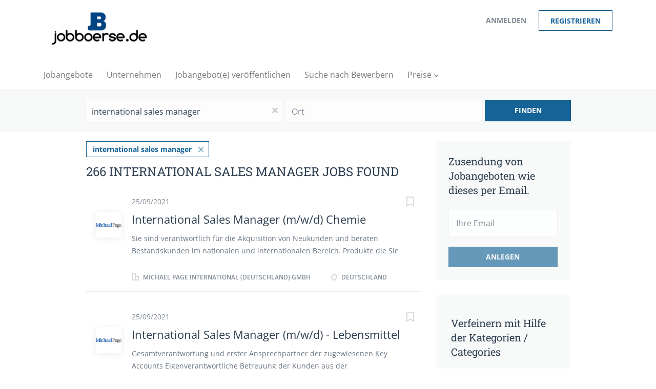

--- FILE ---
content_type: text/html;charset=utf-8
request_url: https://jobboerse.de/jobs/international-sales-manager-jobs/
body_size: 16210
content:
<!DOCTYPE html>
<html lang="de">
<head>
    <meta charset="utf-8">
    <meta http-equiv="X-UA-Compatible" content="IE=edge">
    <meta name="viewport" content="width=device-width, initial-scale=1">
    <!-- The above 3 meta tags *must* come first in the head; any other head content must come *after* these tags -->

    <meta name="keywords" content="266 international sales manager Jobs verfügbar auf jobboerse.de. Bewerben Sie sich oder melden Sie sich für Job Alerts an, um neue Jobs per E-Mail zu erhalten.">
    <meta name="description" content="266 international sales manager Jobs verfügbar auf jobboerse.de. Bewerben Sie sich oder melden Sie sich für Job Alerts an, um neue Jobs per E-Mail zu erhalten.">
    <meta name="viewport" content="width=device-width, height=device-height,
                                   initial-scale=1.0, maximum-scale=1.0,
                                   target-densityDpi=device-dpi">
    <link rel="alternate" type="application/rss+xml" title="Jobangebote" href="https://jobboerse.de/rss/">

    <title>International sales manager jobs | jobboerse.de</title>

    <link href="https://cdn.smartjobboard.com/2025.09/templates/BreezeDND/assets/styles.css" rel="stylesheet">

    <link href="https://jobboerse.de/templates/BreezeDND/assets/style/styles.css?v=1759913670.4863" rel="stylesheet" id="styles">

    <link rel="icon" href="https://jobboerse.de/templates/BreezeDND/assets/images/favicon.ico" type="image/x-icon" />
<link href="https://cdn.smartjobboard.com/fonts/open-sans/style.css" rel="stylesheet" type="text/css" media="print" onload="this.media='all'; this.onload=null;">
<link href="https://cdn.smartjobboard.com/fonts/roboto-slab/style.css" rel="stylesheet" type="text/css" media="print" onload="this.media='all'; this.onload=null;">
<meta name="robots" content="noindex">
<meta property="og:type" content="website" />
<meta property="og:site_name" content="jobboerse.de" />
<meta property="og:url" content="https://jobboerse.de/jobs/international-sales-manager-jobs/" />
<meta property="og:title" content="International sales manager jobs | jobboerse.de" />
<meta property="og:description" content="266 international sales manager Jobs verfügbar auf jobboerse.de. Bewerben Sie sich oder melden Sie sich für Job Alerts an, um neue Jobs per E-Mail zu erhalten." />
<meta property="og:image" content="https://jobboerse.de/templates/BreezeDND/assets/images/Logo-Bild3.png" />
<meta name="twitter:image" content="https://jobboerse.de/templates/BreezeDND/assets/images/Logo-Bild3.png">
<script type="application/ld+json">{"@context":"https:\/\/schema.org","@type":"WebSite","url":"https:\/\/jobboerse.de","image":"https:\/\/jobboerse.de\/templates\/BreezeDND\/assets\/images\/Logo-Bild3.png","description":"Finden sie einen neuen Job und Stellenangebote auf der Online-Jobb\u00f6rse jobboerse.de. Jobsuche durch alle Branchen, nach Stadt und Beruf.","keywords":"Jobb\u00f6rse, Stellenangebote, Jobs, Jobsuche | jobboerse.de","name":"jobboerse.de","potentialAction":{"@type":"SearchAction","target":"https:\/\/jobboerse.de\/jobs\/?q={q}","query-input":"required name=q"}}</script>
            <!-- Global Site Tag (gtag.js) - Google Analytics -->
        <script async src="https://www.googletagmanager.com/gtag/js?id=UA-106583702-1"></script>
        <script>
            window.dataLayer = window.dataLayer || [];
            function gtag(){ dataLayer.push(arguments); }
            gtag('js', new Date());
                            gtag('config', 'UA-106583702-1', { 'anonymize_ip': true });
                                        gtag('config', 'UA-110320771-1', {
                    'anonymize_ip': true,
                    'dimension1': 'winter.mysmartjobboard.com',
                    'dimension2': 'BreezeDND'
                });
                    </script>
                    <script>
            
            !function(f,b,e,v,n,t,s){if(f.fbq)return;n=f.fbq=function(){n.callMethod?
                n.callMethod.apply(n,arguments):n.queue.push(arguments)};if(!f._fbq)f._fbq=n;
                n.push=n;n.loaded=!0;n.version='2.0';n.queue=[];t=b.createElement(e);t.async=!0;
                t.src=v;s=b.getElementsByTagName(e)[0];s.parentNode.insertBefore(t,s)}(window,
                document,'script','https://connect.facebook.net/en_US/fbevents.js');
            
            fbq('init', '1742996335995383');
            fbq('track', 'PageView');
        </script>
        <noscript><img height="1" width="1" style="display:none"
                       src="https://www.facebook.com/tr?id=1742996335995383&ev=PageView&noscript=1"
            /></noscript>
    <script>
    </script>    <style type="text/css"></style>
    <!-- Google Code for Jobangebote durchsuchen Conversion Page -->
<script type="text/javascript">
/* <![CDATA[ */
var google_conversion_id = 832475892;
var google_conversion_language = "en";
var google_conversion_format = "3";
var google_conversion_color = "ffffff";
var google_conversion_label = "9nrhCLq6-3UQ9KX6jAM";
var google_remarketing_only = false;
/* ]]> */
</script>
<script type="text/javascript" src="//www.googleadservices.com/pagead/conversion.js">
</script>
<noscript>
<div style="display:inline;">
<img height="1" width="1" style="border-style:none;" alt="" src="//www.googleadservices.com/pagead/conversion/832475892/?label=9nrhCLq6-3UQ9KX6jAM&amp;guid=ON&amp;script=0"/>
</div>
</noscript>

<!-- Global Site Tag (gtag.js) - Google Analytics -->
<script async src="https://www.googletagmanager.com/gtag/js?id=UA-106583702-1"></script>
<script>
  window.dataLayer = window.dataLayer || [];
  function gtag(){dataLayer.push(arguments);}
  gtag('js', new Date());

  gtag('config', 'UA-106583702-1');
</script>
</head>
<body>
    <nav class="navbar navbar-default">
	<div class="container container-fluid">
		<div class="logo navbar-header">
			<a class="logo__text navbar-brand" href="https://jobboerse.de">
				<img src="https://jobboerse.de/templates/BreezeDND/assets/images/Logo-Bild3.png" alt="jobboerse.de" />
			</a>
		</div>
		<div class="burger-button__wrapper burger-button__wrapper__js visible-sm visible-xs"
			 data-target="#navbar-collapse" data-toggle="collapse">
			<a href="#" aria-label="Navigation Menu"><div class="burger-button"></div></a>
		</div>
		<div class="collapse navbar-collapse" id="navbar-collapse">
			<div class="visible-sm visible-xs">
													<ul class="nav navbar-nav navbar-left">
            <li class="navbar__item ">
            <a class="navbar__link" href="/jobs/" ><span>Jobangebote</span></a>
                    </li>
            <li class="navbar__item ">
            <a class="navbar__link" href="/companies/" ><span>Unternehmen</span></a>
                    </li>
            <li class="navbar__item ">
            <a class="navbar__link" href="/add-listing/?listing_type_id=Job" ><span>Jobangebot(e) veröffentlichen</span></a>
                    </li>
            <li class="navbar__item ">
            <a class="navbar__link" href="/resumes/" ><span>Suche nach Bewerbern</span></a>
                    </li>
            <li class="navbar__item  dropdown">
            <a class="navbar__link" href="/employer-products/" ><span>Preise</span></a>
                            <ul class="dropdown-menu">
                                            <li class="navbar__item ">
                            <a class="navbar__link" href="/employer-products/" ><span>Jobanbieter</span></a>
                        </li>
                                            <li class="navbar__item ">
                            <a class="navbar__link" href="/jobseeker-products/" ><span>Bewerber</span></a>
                        </li>
                                    </ul>
                    </li>
    </ul>


				
			</div>
			<ul class="nav navbar-nav navbar-right">
									<li class="navbar__item navbar__item ">
						<a class="navbar__link navbar__login" href="https://jobboerse.de/login/">Anmelden</a>
					</li>
					<li class="navbar__item navbar__item__filled"><a class="navbar__link  btn__blue" href="https://jobboerse.de/registration/">Registrieren</a></li>
							</ul>
			<div class="visible-md visible-lg">
									<ul class="nav navbar-nav navbar-left">
            <li class="navbar__item ">
            <a class="navbar__link" href="/jobs/" ><span>Jobangebote</span></a>
                    </li>
            <li class="navbar__item ">
            <a class="navbar__link" href="/companies/" ><span>Unternehmen</span></a>
                    </li>
            <li class="navbar__item ">
            <a class="navbar__link" href="/add-listing/?listing_type_id=Job" ><span>Jobangebot(e) veröffentlichen</span></a>
                    </li>
            <li class="navbar__item ">
            <a class="navbar__link" href="/resumes/" ><span>Suche nach Bewerbern</span></a>
                    </li>
            <li class="navbar__item  dropdown">
            <a class="navbar__link" href="/employer-products/" ><span>Preise</span></a>
                            <ul class="dropdown-menu">
                                            <li class="navbar__item ">
                            <a class="navbar__link" href="/employer-products/" ><span>Jobanbieter</span></a>
                        </li>
                                            <li class="navbar__item ">
                            <a class="navbar__link" href="/jobseeker-products/" ><span>Bewerber</span></a>
                        </li>
                                    </ul>
                    </li>
    </ul>


				
			</div>
		</div>
	</div>
</nav>

<div id="apply-modal" class="modal fade" tabindex="-1">
	<div class="modal-dialog">
		<div class="modal-content">
			<div class="modal-header">
				<button type="button" class="close" data-dismiss="modal" aria-label="Close"></button>
				<h4 class="modal-title"></h4>
			</div>
			<div class="modal-body">
			</div>
		</div>
	</div>
</div>

                    
    <div class="page-row page-row-expanded">
        <div class="display-item with-banner">
            
    <div class="search-header hidden-xs-480"></div>
    <div class="quick-search__inner-pages hidden-xs-480">
            <div class="quick-search has-location">
	<div class="quick-search__wrapper">
		<form action="https://jobboerse.de/jobs/" class="form-inline row" target="_top">
			<div class="form-group form-group__input ">
				<input type="text" value="international sales manager" class="form-control" name="q" id="keywords" placeholder="Schlagwörter" />
			</div>
							<div class="form-group form-group__input">
					<label for="Location" class="form-label sr-only">Ort</label>
<input type="text" name="l" id="Location" class="form-control form-control__google-location" value="" placeholder="Ort"/>
<input type="hidden" name="r" disabled />
				</div>
																																									<div class="form-group form-group__btn">
				<button type="submit" class="quick-search__find btn btn__orange btn__bold ">Finden</button>
			</div>
		</form>
	</div>
</div>


    </div>
    <div class="container">
        <div class="details-body details-body__search clearfix">
                                        <div class="col-sm-3 col-xs-12 sidebar-col pull-right">
                                            <div class="alert__block alert__block-form">
                            <div class="alert__block subscribe__description">
                                <h3 class="hide-title">Zusendung von Jobangeboten wie dieses per Email.</h3>
                                <a class="toggle--alert-block--form visible-xs collapsed search-results" href="#">
                                    Zusendung von Jobangeboten wie dieses per Email.                                </a>
                            </div>
                            <div class="alert__form--wrapper show">
                                <form action="https://jobboerse.de/job-alerts/create/?q=international%20sales%20manager" method="post" id="create-alert" class="alert__form with-captcha">
                                    <input type="hidden" name="action" value="save" />
                                    <input type="hidden" name="email_frequency" value="daily" />
                                    <div class="alert__messages">
                                    </div>
                                    <div class="form-group alert__form__input" data-field="email">
                                        <input type="email" class="form-control" name="email" value="" placeholder="Ihre Email">
                                    </div>
                                    <div class="form-group alert__form__input text-center">
                                        <input type="submit" name="save" value="Anlegen" class="btn__submit-modal btn btn__orange btn__bold" >
                                    </div>
                                </form>
                            </div>
                        </div>
                    
                    <div class="refine-search clearfix">
                        <a class="toggle--refine-search visible-xs" role="button" data-toggle="collapse" href="#" aria-expanded="true">
                            Suche verfeinern                        </a>
                        <div class="refine-search__wrapper">
                            <div class="quick-search__inner-pages visible-xs-480">
                                    <div class="quick-search has-location">
	<div class="quick-search__wrapper">
		<form action="https://jobboerse.de/jobs/" class="form-inline row" target="_top">
			<div class="form-group form-group__input ">
				<input type="text" value="international sales manager" class="form-control" name="q" id="keywords" placeholder="Schlagwörter" />
			</div>
							<div class="form-group form-group__input">
					<label for="Location" class="form-label sr-only">Ort</label>
<input type="text" name="l" id="Location" class="form-control form-control__google-location" value="" placeholder="Ort"/>
<input type="hidden" name="r" disabled />
				</div>
																																									<div class="form-group form-group__btn">
				<button type="submit" class="quick-search__find btn btn__orange btn__bold ">Finden</button>
			</div>
		</form>
	</div>
</div>


                            </div>
                            


    <div class="refine-search__block clearfix">
        <span class="btn__refine-search">
                        Verfeinern mit Hilfe der Kategorien / Categories        </span>
        <div class="refine-search__item-list collapse in clearfix" id="refine-block-JobCategory">
                                            <a class="refine-search__item" href="https://jobboerse.de/jobs/?q=international%20sales%20manager&categories[]=Marketing" rel="nofollow">
                    <span class="refine-search__value">Marketing</span>
                    <span class="refine-search__count pull-right">14</span>
                </a>
                                </div>
    </div>
    <div class="refine-search__block clearfix">
        <span class="btn__refine-search">
                        Verfeinern mit Hilfe der Stadt        </span>
        <div class="refine-search__item-list collapse in clearfix" id="refine-block-City">
                                            <a class="refine-search__item" href="https://jobboerse.de/jobs/?q=international%20sales%20manager&city=Frankfurt%20am%20Main" rel="nofollow">
                    <span class="refine-search__value">Frankfurt am Main</span>
                    <span class="refine-search__count pull-right">55</span>
                </a>
                                            <a class="refine-search__item" href="https://jobboerse.de/jobs/?q=international%20sales%20manager&city=Berlin" rel="nofollow">
                    <span class="refine-search__value">Berlin</span>
                    <span class="refine-search__count pull-right">20</span>
                </a>
                                            <a class="refine-search__item" href="https://jobboerse.de/jobs/?q=international%20sales%20manager&city=Hamburg" rel="nofollow">
                    <span class="refine-search__value">Hamburg</span>
                    <span class="refine-search__count pull-right">20</span>
                </a>
                                            <a class="refine-search__item" href="https://jobboerse.de/jobs/?q=international%20sales%20manager&city=D%C3%BCsseldorf" rel="nofollow">
                    <span class="refine-search__value">Düsseldorf</span>
                    <span class="refine-search__count pull-right">17</span>
                </a>
                                            <a class="refine-search__item" href="https://jobboerse.de/jobs/?q=international%20sales%20manager&city=M%C3%BCnchen" rel="nofollow">
                    <span class="refine-search__value">München</span>
                    <span class="refine-search__count pull-right">15</span>
                </a>
                                            <a class="refine-search__item" href="https://jobboerse.de/jobs/?q=international%20sales%20manager&city=Stuttgart" rel="nofollow">
                    <span class="refine-search__value">Stuttgart</span>
                    <span class="refine-search__count pull-right">13</span>
                </a>
                                                <div class="less-more" style="display: none;">
                                <a class="refine-search__item" href="https://jobboerse.de/jobs/?q=international%20sales%20manager&city=Independence" rel="nofollow">
                    <span class="refine-search__value">Independence</span>
                    <span class="refine-search__count pull-right">9</span>
                </a>
                                            <a class="refine-search__item" href="https://jobboerse.de/jobs/?q=international%20sales%20manager&city=Deutschland" rel="nofollow">
                    <span class="refine-search__value">Deutschland</span>
                    <span class="refine-search__count pull-right">7</span>
                </a>
                                            <a class="refine-search__item" href="https://jobboerse.de/jobs/?q=international%20sales%20manager&city=Hannover%20%5BSt%C3%A4dteregion%5D" rel="nofollow">
                    <span class="refine-search__value">Hannover [Städteregion]</span>
                    <span class="refine-search__count pull-right">4</span>
                </a>
                                            <a class="refine-search__item" href="https://jobboerse.de/jobs/?q=international%20sales%20manager&city=Bayern" rel="nofollow">
                    <span class="refine-search__value">Bayern</span>
                    <span class="refine-search__count pull-right">3</span>
                </a>
                                            <a class="refine-search__item" href="https://jobboerse.de/jobs/?q=international%20sales%20manager&city=Heidelberg" rel="nofollow">
                    <span class="refine-search__value">Heidelberg</span>
                    <span class="refine-search__count pull-right">3</span>
                </a>
                                            <a class="refine-search__item" href="https://jobboerse.de/jobs/?q=international%20sales%20manager&city=K%C3%B6ln" rel="nofollow">
                    <span class="refine-search__value">Köln</span>
                    <span class="refine-search__count pull-right">3</span>
                </a>
                                            <a class="refine-search__item" href="https://jobboerse.de/jobs/?q=international%20sales%20manager&city=Leipzig" rel="nofollow">
                    <span class="refine-search__value">Leipzig</span>
                    <span class="refine-search__count pull-right">3</span>
                </a>
                                            <a class="refine-search__item" href="https://jobboerse.de/jobs/?q=international%20sales%20manager&city=Mannheim" rel="nofollow">
                    <span class="refine-search__value">Mannheim</span>
                    <span class="refine-search__count pull-right">3</span>
                </a>
                                            <a class="refine-search__item" href="https://jobboerse.de/jobs/?q=international%20sales%20manager&city=Wuppertal" rel="nofollow">
                    <span class="refine-search__value">Wuppertal</span>
                    <span class="refine-search__count pull-right">3</span>
                </a>
                                            <a class="refine-search__item" href="https://jobboerse.de/jobs/?q=international%20sales%20manager&city=Amsterdam" rel="nofollow">
                    <span class="refine-search__value">Amsterdam</span>
                    <span class="refine-search__count pull-right">2</span>
                </a>
                                            <a class="refine-search__item" href="https://jobboerse.de/jobs/?q=international%20sales%20manager&city=Augsburg" rel="nofollow">
                    <span class="refine-search__value">Augsburg</span>
                    <span class="refine-search__count pull-right">2</span>
                </a>
                                            <a class="refine-search__item" href="https://jobboerse.de/jobs/?q=international%20sales%20manager&city=Bielefeld" rel="nofollow">
                    <span class="refine-search__value">Bielefeld</span>
                    <span class="refine-search__count pull-right">2</span>
                </a>
                                            <a class="refine-search__item" href="https://jobboerse.de/jobs/?q=international%20sales%20manager&city=Bremen" rel="nofollow">
                    <span class="refine-search__value">Bremen</span>
                    <span class="refine-search__count pull-right">2</span>
                </a>
                                            <a class="refine-search__item" href="https://jobboerse.de/jobs/?q=international%20sales%20manager&city=Dresden" rel="nofollow">
                    <span class="refine-search__value">Dresden</span>
                    <span class="refine-search__count pull-right">2</span>
                </a>
                                        </div><a href="#" class="less-more__btn link">mehr</a>
                    </div>
    </div>
                        </div>
                    </div>
                                            <div class="banner banner--right banner--search">
                            <script async src="//pagead2.googlesyndication.com/pagead/js/adsbygoogle.js"></script>
<!-- seite rechts -->
<ins class="adsbygoogle"
     style="display:block"
     data-ad-client="ca-pub-6667613595242111"
     data-ad-slot="6287277883"
     data-ad-format="auto"></ins>
<script>
(adsbygoogle = window.adsbygoogle || []).push({});
</script>
                        </div>
                                    </div>
                        <div class="search-results col-xs-12 col-sm-9 main-col pull-left  has-right-banner">
                                    <div class="current-search__top">
                                                                                    <a class="badge" href="https://jobboerse.de/jobs/">international sales manager</a>
                                                                                                </div>
                
                                                    <h1 class="search-results__title">
                        266 international sales manager jobs found
                    </h1>
                                <div class="widgets__container editable-only     " data-name="job_search_list">
            <div class="section" data-type="listing_search_list" data-name="Select fields for job search results" >
            			<article class="media well listing-item listing-item__jobs ">
    <div class="media-left listing-item__logo">
        <a href="https://jobboerse.de/job/160569/international-sales-manager-m-w-d-chemie/" class="listing-item__logo--wrapper">
                            <img class="media-object profile__img-company" src="https://jobboerse.de/files/pictures/b71c07469a4fce928ffe5dc8699d51bc.png" alt="Michael Page International (Deutschland) GmbH">
                    </a>
    </div>
    <div class="media-body">
        <div class="listing-item__date">
                            25/09/2021
                        &nbsp;
        </div>
                    <a class="save-job" data-toggle="modal" data-target="#apply-modal" data-id="160569" title="Sichern" data-href="/saved-jobs/?id=160569&action=save&reload=✓" rel="nofollow" href="#"></a>
                <div class="media-heading listing-item__title ">
                            <a href="https://jobboerse.de/job/160569/international-sales-manager-m-w-d-chemie/" class="link">International Sales Manager (m/w/d) Chemie</a>
                                </div>
                            <div class="listing-item__desc ">
                  Sie sind verantwortlich für die Akquisition von Neukunden und beraten Bestandskunden im nationalen und internationalen Bereich. Produkte die Sie betreuen werden sind unter anderem Farben/Lacke, Coatings, PVC und weitere Chemikalien 
 Außerdem kümmern Sie sich um die Pflege, Vertiefung und Entwicklung bestehender Kundenbeziehungen B2B im industriellen Bereich 
 Die anwendungstechnische und kaufmännische Beratung unserer Kunden sind selbstverständlich für Sie 
 Zu Ihrem Aufgabenbereich gehören die Erarbeitung von Markt-, Umsatz- und Profitabilitätsanalysen ebenso wie die Markt- und Wettbewerbsbeobachtung und Messebesuche 
 
            </div>
                        
                                        <div class="listing-item__info clearfix">
                                            <span class="listing-item__info--item listing-item__info--item-company">
                    Michael Page International (Deutschland) GmbH
                </span>
                                        <span class="listing-item__info--item listing-item__info--item-location">
                    Deutschland
                </span>
                                                                                                                    
            </div>
            </div>
</article>

						<article class="media well listing-item listing-item__jobs ">
    <div class="media-left listing-item__logo">
        <a href="https://jobboerse.de/job/160509/international-sales-manager-m-w-d-lebensmittel/" class="listing-item__logo--wrapper">
                            <img class="media-object profile__img-company" src="https://jobboerse.de/files/pictures/e03b79003574c6082227c067f83d26a3.png" alt="Michael Page International (Deutschland) GmbH">
                    </a>
    </div>
    <div class="media-body">
        <div class="listing-item__date">
                            25/09/2021
                        &nbsp;
        </div>
                    <a class="save-job" data-toggle="modal" data-target="#apply-modal" data-id="160509" title="Sichern" data-href="/saved-jobs/?id=160509&action=save&reload=✓" rel="nofollow" href="#"></a>
                <div class="media-heading listing-item__title ">
                            <a href="https://jobboerse.de/job/160509/international-sales-manager-m-w-d-lebensmittel/" class="link">International Sales Manager (m/w/d) - Lebensmittel</a>
                                </div>
                            <div class="listing-item__desc ">
                  Gesamtverantwortung und erster Ansprechpartner der zugewiesenen Key Accounts 
 Eigenverantwortliche Betreuung der Kunden aus der Lebensmittelindustrie 
 Ausbau der Marktposition, überwiegend in den Bereichen Heiß-/Kaltgetränke und Süßwaren 
 Strategische Ausarbeitung und Verhandlung von Business Plänen 
 Konzeption und Planung von kundenindividuellen Produktlösungen 
 Teilnahme an nationalen und internationalen Sales Meetings 
 Regelmäßige Analyse von Umsatz, Absatz und Wettbewerbskennzahlen sowie Ableitung geeigneter Maßnahmen 
 Budgetverantwortung und Potentialanalysen 
 Erstellung von Analysen und Forecasts 
 
            </div>
                        
                                        <div class="listing-item__info clearfix">
                                            <span class="listing-item__info--item listing-item__info--item-company">
                    Michael Page International (Deutschland) GmbH
                </span>
                                        <span class="listing-item__info--item listing-item__info--item-location">
                    Hamburg, Deutschland
                </span>
                                                                                                                    
            </div>
            </div>
</article>

						<article class="media well listing-item listing-item__jobs ">
    <div class="media-left listing-item__logo">
        <a href="https://jobboerse.de/job/159811/international-sales-manager-emea-m-w-d/" class="listing-item__logo--wrapper">
                            <img class="media-object profile__img-company" src="https://jobboerse.de/files/pictures/7d9b16b7a89eaa9537f8f098aef1b60c.png" alt="Michael Page International (Deutschland) GmbH">
                    </a>
    </div>
    <div class="media-body">
        <div class="listing-item__date">
                            25/09/2021
                        &nbsp;
        </div>
                    <a class="save-job" data-toggle="modal" data-target="#apply-modal" data-id="159811" title="Sichern" data-href="/saved-jobs/?id=159811&action=save&reload=✓" rel="nofollow" href="#"></a>
                <div class="media-heading listing-item__title ">
                            <a href="https://jobboerse.de/job/159811/international-sales-manager-emea-m-w-d/" class="link">International Sales Manager EMEA (m/w/d)</a>
                                </div>
                            <div class="listing-item__desc ">
                  Reporting &amp; monitoring 
 Kommunikationsfreudigkeit und hohes Maß an sozialer Kompetenz 
 Teamgeist und Einsatzfreude 
 Selbstständiges und eigenverantwortliches Arbeiten 
 Betreuung der Region EMEA 
 Ansprechpartner:in für das Vertriebsteam und die Applikationsspezialist:innen 
 Strategischer Vertriebsausbau 
 Reisetätigkeit 
 
            </div>
                        
                                        <div class="listing-item__info clearfix">
                                            <span class="listing-item__info--item listing-item__info--item-company">
                    Michael Page International (Deutschland) GmbH
                </span>
                                        <span class="listing-item__info--item listing-item__info--item-location">
                    Deutschland
                </span>
                                                                                                                    
            </div>
            </div>
</article>

						<article class="media well listing-item listing-item__jobs ">
    <div class="media-left listing-item__logo">
        <a href="https://jobboerse.de/job/159325/international-sales-manager-m-w-d-sport-services/" class="listing-item__logo--wrapper">
                            <img class="media-object profile__img-company" src="https://jobboerse.de/files/pictures/0a0ce774dd1adf476d2279474669b729.png" alt="Michael Page International (Deutschland) GmbH">
                    </a>
    </div>
    <div class="media-body">
        <div class="listing-item__date">
                            25/09/2021
                        &nbsp;
        </div>
                    <a class="save-job" data-toggle="modal" data-target="#apply-modal" data-id="159325" title="Sichern" data-href="/saved-jobs/?id=159325&action=save&reload=✓" rel="nofollow" href="#"></a>
                <div class="media-heading listing-item__title ">
                            <a href="https://jobboerse.de/job/159325/international-sales-manager-m-w-d-sport-services/" class="link">International Sales Manager (m/w/d), Sport/Services</a>
                                </div>
                            <div class="listing-item__desc ">
                  Intensive Einarbeitung in das komplette Produkt- und Serviceportfolio 
 Akquise von Großkonzernen und führenden mittelständischen Unternehmen in Europa 
 Angebotspräsentationen beim Neukunden (z.T. vor Ort) 
 Führung von Vertragsverhandlungen und Bestimmung der Konditionen mit Neukunden 
 Enge Zusammenarbeit mit verschiedenen internen Schnittstellen 
 Aufbau einer langfristigen und nachhaltigen Projekt-Pipeline 
 Erstellung von Marktanalysen und Maßnahmen zur Neukundengewinnung 
 Teilnahme und Vertretung des Unternehmens auf Messen und Veranstaltungen 
 Ausbau und Pflege der Kundendatenbank mit Hilfe der ERP/CRM-Software 
 Reporting an den Leiter:in der Business Unit - Internationalisierung 
 
            </div>
                        
                                        <div class="listing-item__info clearfix">
                                            <span class="listing-item__info--item listing-item__info--item-company">
                    Michael Page International (Deutschland) GmbH
                </span>
                                        <span class="listing-item__info--item listing-item__info--item-location">
                    Deutschland
                </span>
                                                                                                                    
            </div>
            </div>
</article>

						<article class="media well listing-item listing-item__jobs ">
    <div class="media-left listing-item__logo">
        <a href="https://jobboerse.de/job/157474/international-sales-manager-b2b-m-w-d/" class="listing-item__logo--wrapper">
                            <img class="media-object profile__img-company" src="https://jobboerse.de/files/pictures/3686436da460fb7a922e3c50580d3252.png" alt="Michael Page International (Deutschland) GmbH">
                    </a>
    </div>
    <div class="media-body">
        <div class="listing-item__date">
                            24/09/2021
                        &nbsp;
        </div>
                    <a class="save-job" data-toggle="modal" data-target="#apply-modal" data-id="157474" title="Sichern" data-href="/saved-jobs/?id=157474&action=save&reload=✓" rel="nofollow" href="#"></a>
                <div class="media-heading listing-item__title ">
                            <a href="https://jobboerse.de/job/157474/international-sales-manager-b2b-m-w-d/" class="link">International Sales Manager - b2b (m/w/d)</a>
                                </div>
                            <div class="listing-item__desc ">
                  Kundengewinnung und -betreuung in der Lebensmittelindustrie DACH u. Europa 
 Verantwortliche und selbstständige Umsetzung der Vertriebsziele  
 Anwendungstechnische Beratung von Produktentwicklern und Einkäufern für den Einsatz von erklärungsbedürftigen Ersatzprodukten/Foodingredients 
 Erstellung der strategischen Vertriebsplanung gemeinsam mit dem GF 
 Enge Zusammenarbeit mit externen Partnern und Instituten sowie der zukünftig hausinternen Produktentwicklung und Anwendungstechnik 
 
            </div>
                        
                                        <div class="listing-item__info clearfix">
                                            <span class="listing-item__info--item listing-item__info--item-company">
                    Michael Page International (Deutschland) GmbH
                </span>
                                        <span class="listing-item__info--item listing-item__info--item-location">
                    Hamburg, Deutschland
                </span>
                                                                                                                    
            </div>
            </div>
</article>

						<article class="media well listing-item listing-item__jobs ">
    <div class="media-left listing-item__logo">
        <a href="https://jobboerse.de/job/157466/sales-manager-m-w-d-internationales-e-commerce-unternehmen/" class="listing-item__logo--wrapper">
                            <img class="media-object profile__img-company" src="https://jobboerse.de/files/pictures/b3f8b2bb97a84eadc2b1a4f66edf6169.png" alt="Michael Page International (Deutschland) GmbH">
                    </a>
    </div>
    <div class="media-body">
        <div class="listing-item__date">
                            24/09/2021
                        &nbsp;
        </div>
                    <a class="save-job" data-toggle="modal" data-target="#apply-modal" data-id="157466" title="Sichern" data-href="/saved-jobs/?id=157466&action=save&reload=✓" rel="nofollow" href="#"></a>
                <div class="media-heading listing-item__title ">
                            <a href="https://jobboerse.de/job/157466/sales-manager-m-w-d-internationales-e-commerce-unternehmen/" class="link">Sales Manager (m/w/d) - internationales E-Commerce-Unternehmen</a>
                                </div>
                            <div class="listing-item__desc ">
                 Als Sales Manager (m/w/d) warten folgende Aufgaben auf Sie:
   Aktive Neukundenakquise im internationalen Umfeld 
 Kontinuierlicher Auf- und Ausbau eines eigenen Bestandskundenpools 
 Verantwortung für den gesamten Sales-Zyklus 
 Durchführung von Präsentationen, Angebotserstellung und Verhandlungen 
 Kundenspezifische Bedarfsanalyse 
 Technische Beratung und Schulung der Kunden vor Ort 
 Markt- und Wettbewerbsanalyse 
 
            </div>
                        
                                        <div class="listing-item__info clearfix">
                                            <span class="listing-item__info--item listing-item__info--item-company">
                    Michael Page International (Deutschland) GmbH
                </span>
                                        <span class="listing-item__info--item listing-item__info--item-location">
                    Hamburg, Deutschland
                </span>
                                                                                                                    
            </div>
            </div>
</article>

						<article class="media well listing-item listing-item__jobs ">
    <div class="media-left listing-item__logo">
        <a href="https://jobboerse.de/job/166725/supplier-relationship-manager-lieferantenmanager-hersteller-m-w-d-homeoffice-in-nürnberg/" class="listing-item__logo--wrapper">
                            <img class="media-object profile__img-company" src="https://jobboerse.de/files/pictures/2c09ff4a9aeb1420e99ea2af04bc56c9.png" alt="Unite von OFFICEbavaria.de">
                    </a>
    </div>
    <div class="media-body">
        <div class="listing-item__date">
                            25/01/2022
                        &nbsp;
        </div>
                    <a class="save-job" data-toggle="modal" data-target="#apply-modal" data-id="166725" title="Sichern" data-href="/saved-jobs/?id=166725&action=save&reload=✓" rel="nofollow" href="#"></a>
                <div class="media-heading listing-item__title ">
                            <a href="https://jobboerse.de/job/166725/supplier-relationship-manager-lieferantenmanager-hersteller-m-w-d-homeoffice-in-nürnberg/" class="link">Supplier Relationship Manager | Lieferantenmanager Hersteller (m/w/d) | Homeoffice in Nürnberg</a>
                                </div>
                            <div class="listing-item__desc ">
                   Das sind wir Wir bei Unite vernetzen die Wirtschaft für nachhaltiges Business. Unsere wegweisende B2B-Plattform vereint Einkäufer und Anbieter zu gegenseitigem Nutzen. Unsere digitalen Lösungen machen Beschaffung, Einkauf und Vertrieb sowie Abwicklung und Zusammenarbeit einfach und effizient. Wir gestalten den B2B-Handel neu und stärken die regionale Wirtschaft, indem wir mehr Wert schaffen und teilen. Fairer Wettbewerb, vertrauensvolle Partnerschaften und europäische Datenhoheit bestimmen unser Handeln. For better business and a better world. Das starke Fundament von Unite ruht auf der fundierten Erfahrung von Mercateo mit dem B2B-Marktplatz und auf seiner Geschichte, die im Jahr 2000 begann.   Willst du ein Teil davon sein?  Mehr als 700 Menschen arbeiten in 15 Ländern für Unite. Unser Hauptsitz befindet sich in Leipzig, Deutschland. Im Jahr 2020 erzielte unser Unternehmen einen Umsatz von 343 Millionen Euro. Hier gelangst du zu unserem Newsroom.   Werde Teil der führenden...
            </div>
                        
                                        <div class="listing-item__info clearfix">
                                            <span class="listing-item__info--item listing-item__info--item-company">
                    Unite von OFFICEbavaria.de
                </span>
                                        <span class="listing-item__info--item listing-item__info--item-location">
                    Nürnberg, Bayern
                </span>
                                                                                                                    
            </div>
            </div>
</article>

						<article class="media well listing-item listing-item__jobs ">
    <div class="media-left listing-item__logo">
        <a href="https://jobboerse.de/job/166471/sales-manager-quality-automation-rpa-m-w-d-in-jena/" class="listing-item__logo--wrapper">
                            <img class="media-object profile__img-company" src="https://jobboerse.de/files/pictures/a8677a7c851e2ef60e474d76c43160af.png" alt="T-Systems MMS von ITmitte.de">
                    </a>
    </div>
    <div class="media-body">
        <div class="listing-item__date">
                            25/01/2022
                        &nbsp;
        </div>
                    <a class="save-job" data-toggle="modal" data-target="#apply-modal" data-id="166471" title="Sichern" data-href="/saved-jobs/?id=166471&action=save&reload=✓" rel="nofollow" href="#"></a>
                <div class="media-heading listing-item__title ">
                            <a href="https://jobboerse.de/job/166471/sales-manager-quality-automation-rpa-m-w-d-in-jena/" class="link">Sales Manager Quality Automation &amp; RPA (m/w/d) in Jena</a>
                                </div>
                            <div class="listing-item__desc ">
                  

 
 
 
 

 
 
 Sales Manager Quality Automation & RPA (m/w/d) 

 Sales, Vertrieb, Sales Manager, Akquise, Test Automation, RPA 

 Wir prägen das Leben und Arbeiten von morgen und übermorgen 

 Als Digitaldienstleister für den Mittelstand und Konzerne in der DACH Region realisiert die T-Systems MMS jährlich rund 3.000 Projekte verschiedenster Größe und Komplexität in den unterschiedlichsten Branchen. Gemeinsam mit unseren Kund*innen gestalten wir die digitale Welt sicher, nutzerorientiert und barrierefrei – für eine digitalisierte zukunftsfähige Wirtschaft und lebenswerte Gesellschaft. 
  

 In Aller Kürze 

  Standorte: Berlin, Bonn, Dresden, Hamburg, Jena, Leinfelden-Echterdingen (Stuttgart), Leipzig, München  oder  Rostock  
 Wochenarbeitszeit:  Vollzeit 38h/ Woche 
 Reiseanteil:  hoch 
 Sprachkenntnisse:  Deutsch und Englisch 
 

 
 
 Das Erwartet dich als Sales Manager (m/w/d) 
  

 
	 Du übernimmst die Neukundenakquise im Bereich Quality Automation und RPA zusammen mit der...
            </div>
                        
                                        <div class="listing-item__info clearfix">
                                            <span class="listing-item__info--item listing-item__info--item-company">
                    T-Systems MMS von ITmitte.de
                </span>
                                        <span class="listing-item__info--item listing-item__info--item-location">
                    Jena, Thüringen
                </span>
                                                                                                                    
            </div>
            </div>
</article>

						<article class="media well listing-item listing-item__jobs ">
    <div class="media-left listing-item__logo">
        <a href="https://jobboerse.de/job/166472/sales-manager-quality-automation-rpa-m-w-d-in-leipzig/" class="listing-item__logo--wrapper">
                            <img class="media-object profile__img-company" src="https://jobboerse.de/files/pictures/0fcde811c687e6f24086405dbaa645ec.png" alt="T-Systems MMS von ITmitte.de">
                    </a>
    </div>
    <div class="media-body">
        <div class="listing-item__date">
                            25/01/2022
                        &nbsp;
        </div>
                    <a class="save-job" data-toggle="modal" data-target="#apply-modal" data-id="166472" title="Sichern" data-href="/saved-jobs/?id=166472&action=save&reload=✓" rel="nofollow" href="#"></a>
                <div class="media-heading listing-item__title ">
                            <a href="https://jobboerse.de/job/166472/sales-manager-quality-automation-rpa-m-w-d-in-leipzig/" class="link">Sales Manager Quality Automation &amp; RPA (m/w/d) in Leipzig</a>
                                </div>
                            <div class="listing-item__desc ">
                  

 
 
 
 

 
 
 Sales Manager Quality Automation & RPA (m/w/d) 

 Sales, Vertrieb, Sales Manager, Akquise, Test Automation, RPA 

 Wir prägen das Leben und Arbeiten von morgen und übermorgen 

 Als Digitaldienstleister für den Mittelstand und Konzerne in der DACH Region realisiert die T-Systems MMS jährlich rund 3.000 Projekte verschiedenster Größe und Komplexität in den unterschiedlichsten Branchen. Gemeinsam mit unseren Kund*innen gestalten wir die digitale Welt sicher, nutzerorientiert und barrierefrei – für eine digitalisierte zukunftsfähige Wirtschaft und lebenswerte Gesellschaft. 
  

 In Aller Kürze 

  Standorte: Berlin, Bonn, Dresden, Hamburg, Jena, Leinfelden-Echterdingen (Stuttgart), Leipzig, München  oder  Rostock  
 Wochenarbeitszeit:  Vollzeit 38h/ Woche 
 Reiseanteil:  hoch 
 Sprachkenntnisse:  Deutsch und Englisch 
 

 
 
 Das Erwartet dich als Sales Manager (m/w/d) 
  

 
	 Du übernimmst die Neukundenakquise im Bereich Quality Automation und RPA zusammen mit der...
            </div>
                        
                                        <div class="listing-item__info clearfix">
                                            <span class="listing-item__info--item listing-item__info--item-company">
                    T-Systems MMS von ITmitte.de
                </span>
                                        <span class="listing-item__info--item listing-item__info--item-location">
                    Leipzig, Sachsen
                </span>
                                                                                                                    
            </div>
            </div>
</article>

						<article class="media well listing-item listing-item__jobs ">
    <div class="media-left listing-item__logo">
        <a href="https://jobboerse.de/job/166452/supplier-relationship-manager-lieferantenmanager-hersteller-m-w-d-homeoffice-in-nürnberg/" class="listing-item__logo--wrapper">
                            <img class="media-object profile__img-company" src="https://jobboerse.de/files/pictures/ad81010dd43b59f07accb3958896c546.png" alt="Unite von Jobs-Daheim.de">
                    </a>
    </div>
    <div class="media-body">
        <div class="listing-item__date">
                            25/01/2022
                        &nbsp;
        </div>
                    <a class="save-job" data-toggle="modal" data-target="#apply-modal" data-id="166452" title="Sichern" data-href="/saved-jobs/?id=166452&action=save&reload=✓" rel="nofollow" href="#"></a>
                <div class="media-heading listing-item__title ">
                            <a href="https://jobboerse.de/job/166452/supplier-relationship-manager-lieferantenmanager-hersteller-m-w-d-homeoffice-in-nürnberg/" class="link">Supplier Relationship Manager | Lieferantenmanager Hersteller (m/w/d) | Homeoffice in Nürnberg</a>
                                </div>
                            <div class="listing-item__desc ">
                   Das sind wir Wir bei Unite vernetzen die Wirtschaft für nachhaltiges Business. Unsere wegweisende B2B-Plattform vereint Einkäufer und Anbieter zu gegenseitigem Nutzen. Unsere digitalen Lösungen machen Beschaffung, Einkauf und Vertrieb sowie Abwicklung und Zusammenarbeit einfach und effizient. Wir gestalten den B2B-Handel neu und stärken die regionale Wirtschaft, indem wir mehr Wert schaffen und teilen. Fairer Wettbewerb, vertrauensvolle Partnerschaften und europäische Datenhoheit bestimmen unser Handeln. For better business and a better world. Das starke Fundament von Unite ruht auf der fundierten Erfahrung von Mercateo mit dem B2B-Marktplatz und auf seiner Geschichte, die im Jahr 2000 begann.   Willst du ein Teil davon sein?  Mehr als 700 Menschen arbeiten in 15 Ländern für Unite. Unser Hauptsitz befindet sich in Leipzig, Deutschland. Im Jahr 2020 erzielte unser Unternehmen einen Umsatz von 343 Millionen Euro. Hier gelangst du zu unserem Newsroom.   Werde Teil der führenden...
            </div>
                        
                                        <div class="listing-item__info clearfix">
                                            <span class="listing-item__info--item listing-item__info--item-company">
                    Unite von Jobs-Daheim.de
                </span>
                                        <span class="listing-item__info--item listing-item__info--item-location">
                    Nürnberg, Bayern
                </span>
                                                                                                                    
            </div>
            </div>
</article>

					<div class="banner banner--inline">
				<script async src="//pagead2.googlesyndication.com/pagead/js/adsbygoogle.js"></script>
<!-- in der seite -->
<ins class="adsbygoogle"
     style="display:block"
     data-ad-client="ca-pub-6667613595242111"
     data-ad-slot="7676257466"
     data-ad-format="auto"></ins>
<script>
(adsbygoogle = window.adsbygoogle || []).push({});
</script>
			</div>
						<article class="media well listing-item listing-item__jobs ">
    <div class="media-left listing-item__logo">
        <a href="https://jobboerse.de/job/166119/sales-manager-quality-automation-rpa-m-w-d-in-berlin/" class="listing-item__logo--wrapper">
                            <img class="media-object profile__img-company" src="https://jobboerse.de/files/pictures/0d851023f3f8c0ea6bdd495a847c32d7.png" alt="T-Systems MMS von ITbbb.de">
                    </a>
    </div>
    <div class="media-body">
        <div class="listing-item__date">
                            25/01/2022
                        &nbsp;
        </div>
                    <a class="save-job" data-toggle="modal" data-target="#apply-modal" data-id="166119" title="Sichern" data-href="/saved-jobs/?id=166119&action=save&reload=✓" rel="nofollow" href="#"></a>
                <div class="media-heading listing-item__title ">
                            <a href="https://jobboerse.de/job/166119/sales-manager-quality-automation-rpa-m-w-d-in-berlin/" class="link">Sales Manager Quality Automation &amp; RPA (m/w/d) in Berlin</a>
                                </div>
                            <div class="listing-item__desc ">
                  

 
 
 
 

 
 
 Sales Manager Quality Automation & RPA (m/w/d) 

 Sales, Vertrieb, Sales Manager, Akquise, Test Automation, RPA 

 Wir prägen das Leben und Arbeiten von morgen und übermorgen 

 Als Digitaldienstleister für den Mittelstand und Konzerne in der DACH Region realisiert die T-Systems MMS jährlich rund 3.000 Projekte verschiedenster Größe und Komplexität in den unterschiedlichsten Branchen. Gemeinsam mit unseren Kund*innen gestalten wir die digitale Welt sicher, nutzerorientiert und barrierefrei – für eine digitalisierte zukunftsfähige Wirtschaft und lebenswerte Gesellschaft. 
  

 In Aller Kürze 

  Standorte: Berlin, Bonn, Dresden, Hamburg, Jena, Leinfelden-Echterdingen (Stuttgart), Leipzig, München  oder  Rostock  
 Wochenarbeitszeit:  Vollzeit 38h/ Woche 
 Reiseanteil:  hoch 
 Sprachkenntnisse:  Deutsch und Englisch 
 

 
 
 Das Erwartet dich als Sales Manager (m/w/d) 
  

 
	 Du übernimmst die Neukundenakquise im Bereich Quality Automation und RPA zusammen mit der...
            </div>
                        
                                        <div class="listing-item__info clearfix">
                                            <span class="listing-item__info--item listing-item__info--item-company">
                    T-Systems MMS von ITbbb.de
                </span>
                                        <span class="listing-item__info--item listing-item__info--item-location">
                    Berlin, Berlin
                </span>
                                                                                                                    
            </div>
            </div>
</article>

						<article class="media well listing-item listing-item__jobs ">
    <div class="media-left listing-item__logo">
        <a href="https://jobboerse.de/job/161869/sales-manager-m-w-d-e-mobility/" class="listing-item__logo--wrapper">
                            <img class="media-object profile__img-company" src="https://jobboerse.de/files/pictures/eb930fa9af0d6e50680245936bd03493.png" alt="Michael Page International (Deutschland) GmbH">
                    </a>
    </div>
    <div class="media-body">
        <div class="listing-item__date">
                            25/09/2021
                        &nbsp;
        </div>
                    <a class="save-job" data-toggle="modal" data-target="#apply-modal" data-id="161869" title="Sichern" data-href="/saved-jobs/?id=161869&action=save&reload=✓" rel="nofollow" href="#"></a>
                <div class="media-heading listing-item__title ">
                            <a href="https://jobboerse.de/job/161869/sales-manager-m-w-d-e-mobility/" class="link">Sales Manager (m/w/d) E-Mobility</a>
                                </div>
                            <div class="listing-item__desc ">
                  Sie sind für den Vertrieb unseres EV-Ladeinfrastrukturportfolios zuständig 
 Sie erschließen neue Absatzkanäle 
 Sie sind für die Neukundenakquise und Betreuung bestehender Kunden und Absatzkanäle zuständig 
 Sie bauen langfristige Geschäftsbeziehungen aus 
 Sie arbeiten bei der Erstellung potentieller Zielkundenprofile und Marktsegmente mit 
 Sie realisieren vereinbarte Vertriebsziele unter Berücksichtigung der Produktstrategie 
 Sie führen Bedarfsanalysen sowie Produktpräsentationen und Schulungen durch 
 Sie nehmen an Messen und Kundenveranstaltungen teil 
 Sie sind zusammen mit dem Vertriebsinnendienst für die Kalkulation und Angebotserstellung, -bearbeitung sowie -verfolgung zuständig 
 
            </div>
                        
                                        <div class="listing-item__info clearfix">
                                            <span class="listing-item__info--item listing-item__info--item-company">
                    Michael Page International (Deutschland) GmbH
                </span>
                                        <span class="listing-item__info--item listing-item__info--item-location">
                    Stuttgart, Deutschland
                </span>
                                                                                                                    
            </div>
            </div>
</article>

						<article class="media well listing-item listing-item__jobs ">
    <div class="media-left listing-item__logo">
        <a href="https://jobboerse.de/job/161861/junior-business-development-manager-fmx/" class="listing-item__logo--wrapper">
                            <img class="media-object profile__img-company" src="https://jobboerse.de/files/pictures/5694cdc81a50a2cf9187f676cd82f00d.png" alt="Michael Page International (Deutschland) GmbH">
                    </a>
    </div>
    <div class="media-body">
        <div class="listing-item__date">
                            25/09/2021
                        &nbsp;
        </div>
                    <a class="save-job" data-toggle="modal" data-target="#apply-modal" data-id="161861" title="Sichern" data-href="/saved-jobs/?id=161861&action=save&reload=✓" rel="nofollow" href="#"></a>
                <div class="media-heading listing-item__title ">
                            <a href="https://jobboerse.de/job/161861/junior-business-development-manager-fmx/" class="link">(Junior) Business Development Manager (fmx)</a>
                                </div>
                            <div class="listing-item__desc ">
                  Verantwortlich für die  Akquisition  von Aufträgen bei  Neu - und  Bestandskund:innen  
 Pflege und intensive  Betreuung  von  Schlüsselkund:innen  
 Aufbau neuer  Geschäftsfelder  und  Repräsentation  des Unternehmens bei Events 
 Identifizierung neuer  Absatzmöglichkeiten  im Vertriebsgebiet Ostdeutschland (Fokus Inside Sales) 
 Umsatzverantwortung für eigene  Vertriebsaktivitäten  
 Monatliches  Reporting  und Forecasting 
 
            </div>
                        
                                        <div class="listing-item__info clearfix">
                                            <span class="listing-item__info--item listing-item__info--item-company">
                    Michael Page International (Deutschland) GmbH
                </span>
                                        <span class="listing-item__info--item listing-item__info--item-location">
                    Berlin, Deutschland
                </span>
                                                                                                                    
            </div>
            </div>
</article>

						<article class="media well listing-item listing-item__jobs ">
    <div class="media-left listing-item__logo">
        <a href="https://jobboerse.de/job/161849/sales-manager-m-w-d-hamburg/" class="listing-item__logo--wrapper">
                            <img class="media-object profile__img-company" src="https://jobboerse.de/files/pictures/86b4ccf8f079b194655ca0a8dec570ba.png" alt="Michael Page International (Deutschland) GmbH">
                    </a>
    </div>
    <div class="media-body">
        <div class="listing-item__date">
                            25/09/2021
                        &nbsp;
        </div>
                    <a class="save-job" data-toggle="modal" data-target="#apply-modal" data-id="161849" title="Sichern" data-href="/saved-jobs/?id=161849&action=save&reload=✓" rel="nofollow" href="#"></a>
                <div class="media-heading listing-item__title ">
                            <a href="https://jobboerse.de/job/161849/sales-manager-m-w-d-hamburg/" class="link">Sales Manager (m/w/d) Hamburg</a>
                                </div>
                            <div class="listing-item__desc ">
                  Aktive Neukundenakquise in der Region Hamburg 
 Kontinuierlicher Aufbau und Ausbau eines eigenen Kundenstammes 
 Verantwortung für den gesamten Sales Cycle 
 Durchführungen von Präsentationen, Angebotserstellungen und Verhandlungen 
 Kundenspezifische Bedarfsanalyse 
 Technische Beratung und Schulung der Kunden vor Ort 
 Markt- und Wettbewerbsanalyse 
 Stärkung der Markenpräsenz im Markt 
 
            </div>
                        
                                        <div class="listing-item__info clearfix">
                                            <span class="listing-item__info--item listing-item__info--item-company">
                    Michael Page International (Deutschland) GmbH
                </span>
                                        <span class="listing-item__info--item listing-item__info--item-location">
                    Hamburg, Deutschland
                </span>
                                                                                                                    
            </div>
            </div>
</article>

						<article class="media well listing-item listing-item__jobs ">
    <div class="media-left listing-item__logo">
        <a href="https://jobboerse.de/job/161835/sales-manager-m-w-d-high-voltage/" class="listing-item__logo--wrapper">
                            <img class="media-object profile__img-company" src="https://jobboerse.de/files/pictures/f4bbdbce092e682bc6011feb8dba338c.png" alt="Michael Page International (Deutschland) GmbH">
                    </a>
    </div>
    <div class="media-body">
        <div class="listing-item__date">
                            25/09/2021
                        &nbsp;
        </div>
                    <a class="save-job" data-toggle="modal" data-target="#apply-modal" data-id="161835" title="Sichern" data-href="/saved-jobs/?id=161835&action=save&reload=✓" rel="nofollow" href="#"></a>
                <div class="media-heading listing-item__title ">
                            <a href="https://jobboerse.de/job/161835/sales-manager-m-w-d-high-voltage/" class="link">Sales Manager (m/w/d) High Voltage</a>
                                </div>
                            <div class="listing-item__desc ">
                  Vertrieb von Hochspannungstechnik
 
 Akquise von Neuaufträgen und Ausbau bestehender Kundenbeziehungen im nationalen und internationalen Umfeld
 
 Projektmanagement von der Akquise bis zum Auftragsabschluss
 
 Führen von Vertragsverhandlungen
 
 Konzeption von Vertriebs- und Marketingstrategien
 
 Ständige Marktbeobachtung zur Erschließung neuer Marktpotenziale Teilnahme und Vorbereitung von Messen und anderen branchenrelevanten Netzwerk-Events
 
 Reporting an den Vertriebsleiter
 
 
            </div>
                        
                                        <div class="listing-item__info clearfix">
                                            <span class="listing-item__info--item listing-item__info--item-company">
                    Michael Page International (Deutschland) GmbH
                </span>
                                        <span class="listing-item__info--item listing-item__info--item-location">
                    Sachsen, Deutschland
                </span>
                                                                                                                    
            </div>
            </div>
</article>

						<article class="media well listing-item listing-item__jobs ">
    <div class="media-left listing-item__logo">
        <a href="https://jobboerse.de/job/161837/senior-sales-manager-it-infrastructure-m-w-d/" class="listing-item__logo--wrapper">
                            <img class="media-object profile__img-company" src="https://jobboerse.de/files/pictures/83b1d8eab5504df31fdbc3a972e639b8.png" alt="Michael Page International (Deutschland) GmbH">
                    </a>
    </div>
    <div class="media-body">
        <div class="listing-item__date">
                            25/09/2021
                        &nbsp;
        </div>
                    <a class="save-job" data-toggle="modal" data-target="#apply-modal" data-id="161837" title="Sichern" data-href="/saved-jobs/?id=161837&action=save&reload=✓" rel="nofollow" href="#"></a>
                <div class="media-heading listing-item__title ">
                            <a href="https://jobboerse.de/job/161837/senior-sales-manager-it-infrastructure-m-w-d/" class="link">Senior Sales Manager IT Infrastructure (m/w/d)</a>
                                </div>
                            <div class="listing-item__desc ">
                  Vertrieb des IT Solutions Portfolio (Software, Hardware, Managed Services) 
 Neukundengewinnung im eigenen Vertriebsgebiet 
 Bestandskundenbetreuung sowie Cross- und Upselling  
 Verantwortung des kompletten Sales Cycles bis zum Vertragsabschluss 
 Zusammenarbeit mit internen Stakeholdern wie PreSales, Marketing, Technical Consultants 
 
            </div>
                        
                                        <div class="listing-item__info clearfix">
                                            <span class="listing-item__info--item listing-item__info--item-company">
                    Michael Page International (Deutschland) GmbH
                </span>
                                        <span class="listing-item__info--item listing-item__info--item-location">
                    Stuttgart, Deutschland
                </span>
                                                                                                                    
            </div>
            </div>
</article>

						<article class="media well listing-item listing-item__jobs ">
    <div class="media-left listing-item__logo">
        <a href="https://jobboerse.de/job/161824/sales-manager-m-w-d-energiespeicher/" class="listing-item__logo--wrapper">
                            <img class="media-object profile__img-company" src="https://jobboerse.de/files/pictures/e34a6bbff735b4f636947d1158f2290e.png" alt="Michael Page International (Deutschland) GmbH">
                    </a>
    </div>
    <div class="media-body">
        <div class="listing-item__date">
                            25/09/2021
                        &nbsp;
        </div>
                    <a class="save-job" data-toggle="modal" data-target="#apply-modal" data-id="161824" title="Sichern" data-href="/saved-jobs/?id=161824&action=save&reload=✓" rel="nofollow" href="#"></a>
                <div class="media-heading listing-item__title ">
                            <a href="https://jobboerse.de/job/161824/sales-manager-m-w-d-energiespeicher/" class="link">Sales Manager (m/w/d) Energiespeicher</a>
                                </div>
                            <div class="listing-item__desc ">
                  Neukundenakquise und Beratung von Interessenten 
 Auslegung und Planung von Stromspeicher 
 Technische Beratung Vorort beim Kunden 
 Vertragsverhandlungen, Erstellung und Verfolgung von Angeboten 
 Betreuung von Bestandskunden 
 
            </div>
                        
                                        <div class="listing-item__info clearfix">
                                            <span class="listing-item__info--item listing-item__info--item-company">
                    Michael Page International (Deutschland) GmbH
                </span>
                                        <span class="listing-item__info--item listing-item__info--item-location">
                    Baden-Württemberg, Deutschland
                </span>
                                                                                                                    
            </div>
            </div>
</article>

						<article class="media well listing-item listing-item__jobs ">
    <div class="media-left listing-item__logo">
        <a href="https://jobboerse.de/job/161828/technical-sales-manager-m-w-d-batteriespeicher/" class="listing-item__logo--wrapper">
                            <img class="media-object profile__img-company" src="https://jobboerse.de/files/pictures/96b29d4568a295def63dc1a468dfb985.png" alt="Michael Page International (Deutschland) GmbH">
                    </a>
    </div>
    <div class="media-body">
        <div class="listing-item__date">
                            25/09/2021
                        &nbsp;
        </div>
                    <a class="save-job" data-toggle="modal" data-target="#apply-modal" data-id="161828" title="Sichern" data-href="/saved-jobs/?id=161828&action=save&reload=✓" rel="nofollow" href="#"></a>
                <div class="media-heading listing-item__title ">
                            <a href="https://jobboerse.de/job/161828/technical-sales-manager-m-w-d-batteriespeicher/" class="link">Technical Sales Manager (m/w/d) Batteriespeicher</a>
                                </div>
                            <div class="listing-item__desc ">
                  Du verantwortest die Vorakquisition, technische Beratung und aktive Betreuung von Kunden, Planern, Behörden, Verbänden und Entscheidungsträgern 
 Du erarbeitest komplexe und kundenindividuelle Speichersystemlösungen sowie Ladeinfrastrukturen 
 Du unterstützt den Vertriebsaußendienst bei den Projekten 
 Du erläuterst und verkaufst kundenspezifische Systemlösungen 
 Du erstellst und hältst Präsentationen auf Veranstaltungen wie Messen, Schulungen oder Kongressen 
 
            </div>
                        
                                        <div class="listing-item__info clearfix">
                                            <span class="listing-item__info--item listing-item__info--item-company">
                    Michael Page International (Deutschland) GmbH
                </span>
                                        <span class="listing-item__info--item listing-item__info--item-location">
                    Kirchheim unter Teck, Deutschland
                </span>
                                                                                                                    
            </div>
            </div>
</article>

						<article class="media well listing-item listing-item__jobs ">
    <div class="media-left listing-item__logo">
        <a href="https://jobboerse.de/job/161829/marketing-manager-m-w-d-düsseldorf-köln-bonn/" class="listing-item__logo--wrapper">
                            <img class="media-object profile__img-company" src="https://jobboerse.de/files/pictures/8f5d1854babe3bd7d6b4b3eb4212c823.png" alt="Michael Page International (Deutschland) GmbH">
                    </a>
    </div>
    <div class="media-body">
        <div class="listing-item__date">
                            25/09/2021
                        &nbsp;
        </div>
                    <a class="save-job" data-toggle="modal" data-target="#apply-modal" data-id="161829" title="Sichern" data-href="/saved-jobs/?id=161829&action=save&reload=✓" rel="nofollow" href="#"></a>
                <div class="media-heading listing-item__title ">
                            <a href="https://jobboerse.de/job/161829/marketing-manager-m-w-d-düsseldorf-köln-bonn/" class="link">Marketing Manager (m/w/d) Düsseldorf Köln Bonn</a>
                                </div>
                            <div class="listing-item__desc ">
                 Mein Mandant baut mit Ihnen als Marketingspezialist eine neue Business Unit auf. 
 Zu Ihren Hauptaufgabengebieten gehört das Kreieren eines Corporate Designs, als auch die Gestaltung der Kommunikations- und Markenstruktur.  
 Sie sind verantwortlich für ein Produkt, das sehr innovativ und erklärungsbedürftig ist und bauen sowohl on- als auch offline eine Corporate Identity und ein Branding auf. 
 Dabei fokussieren Sie sich auf den B2B Kommunikationskanal, immer mit dem B2 Consumer im Blick. 
Sie arbeiten eng mit den Kollegen aus dem Sales und Medical Bereich zusammen und lassen ihre Einblicke aus dem Bereich Verkauf und Wissenschaft in ihre Ausarbeitung mit einfließen. 
 Zuletzt präsentieren Sie informative Vorträge im internationalen Firmenkontext und tragen damit zum weiteren konzerninternen Aufbau der Unit auf. 
            </div>
                        
                                        <div class="listing-item__info clearfix">
                                            <span class="listing-item__info--item listing-item__info--item-company">
                    Michael Page International (Deutschland) GmbH
                </span>
                                        <span class="listing-item__info--item listing-item__info--item-location">
                    Independence, KS 67301, USA
                </span>
                                                                                                                    
            </div>
            </div>
</article>

						<article class="media well listing-item listing-item__jobs ">
    <div class="media-left listing-item__logo">
        <a href="https://jobboerse.de/job/161768/account-manager-citrix-m-w-d/" class="listing-item__logo--wrapper">
                            <img class="media-object profile__img-company" src="https://jobboerse.de/files/pictures/360eabb94a3cddea322b55ccdb465326.png" alt="Michael Page International (Deutschland) GmbH">
                    </a>
    </div>
    <div class="media-body">
        <div class="listing-item__date">
                            25/09/2021
                        &nbsp;
        </div>
                    <a class="save-job" data-toggle="modal" data-target="#apply-modal" data-id="161768" title="Sichern" data-href="/saved-jobs/?id=161768&action=save&reload=✓" rel="nofollow" href="#"></a>
                <div class="media-heading listing-item__title ">
                            <a href="https://jobboerse.de/job/161768/account-manager-citrix-m-w-d/" class="link">Account Manager Citrix (m/w/d)</a>
                                </div>
                            <div class="listing-item__desc ">
                  Betreuung der Kunden bei Betrieb und Realisierung ihrer IT-Projekte -schwerpunktmäßig im Bereich virtueller Server-/ Desktop-Umgebungen 
 Kontinuierliche Weiterentwicklung der fachlichen, methodischen und technologischen Expertise im Citrix Workspace Umfeld 
 Implementierung von Citrix Lösungen in komplexen Kundenumgebungen und Analyse sowie Spezifikation von Kundenanforderungen 
 Unterstützung der Kunden im laufenden Betrieb im Rahmen des 2nd Level Supports speziell in den Bereichen Citrix Virtual Apps und Microsoft Server 2016/2019 
 Installation jeglicher Applikationssoftware 
 Pre-Sales Einsätze im Citrix Workspace Umfeld 
 Prävention von Systemausfällen der mobilen Geräte sowie die Verfügbarkeitsplanung von Anwendungen und Diensten unserer Kunden 
 Kontinuierliche Überprüfung und Ausbau des Funktionsumfangs der 
 bestehenden Umgebungen 
 
            </div>
                        
                                        <div class="listing-item__info clearfix">
                                            <span class="listing-item__info--item listing-item__info--item-company">
                    Michael Page International (Deutschland) GmbH
                </span>
                                        <span class="listing-item__info--item listing-item__info--item-location">
                    Berlin, Deutschland
                </span>
                                                                                                                    
            </div>
            </div>
</article>

			                <button type="button" class="load-more btn btn__white" data-page="1" data-backfilling="false" data-backfilling-page="0">
            mehr Anzeigen        </button>
    </div>

    </div>



            </div>
                    </div>
    </div>


        </div>
    </div>

    <div class="page-row hidden-print">
            <div class="banner banner--bottom ">
            <script async src="//pagead2.googlesyndication.com/pagead/js/adsbygoogle.js"></script>
<!-- seite unten -->
<ins class="adsbygoogle"
     style="display:block"
     data-ad-client="ca-pub-6667613595242111"
     data-ad-slot="2199024919"
     data-ad-format="auto"></ins>
<script>
(adsbygoogle = window.adsbygoogle || []).push({});
</script>
        </div>
    
    <div class="widgets__container editable-only     " data-name="footer">
            <div class="section" data-type="footer" data-name="Footer" >
    <footer class="footer">
        <div class="container">
                        <div>
<div>
<ul>
<li><a class="footer-nav__link" href="https://jobboerse.de/">Home</a></li>
<li><a class="footer-nav__link" href="https://jobboerse.de/contact/">Impressum/Kontakt</a></li>
<li><a class="footer-nav__link" href="https://jobboerse.de/about/">&Uuml;ber jobboerse.de</a></li>
<li><a href="https://jobboerse.de/Datenschutz/">Datenschutz</a></li>
<li><a href="https://jobboerse.de/Cookies/">Cookies</a></li>
<li><a class="footer-nav__link" href="https://jobboerse.de/terms-of-use/">AGBs</a></li>
</ul>
</div>
<div>
<ul>
<li>Unternehmen</li>
<li><a class="footer-nav__link" href="https://jobboerse.de/add-listing/?listing_type_id=Job">Ver&ouml;ffentlichung eines Jobangebots</a></li>
<li><a class="footer-nav__link" href="https://jobboerse.de/resumes/">Suche nach Bewerbern</a></li>
<li><a class="footer-nav__link" href="https://jobboerse.de/login/">Anmelden</a></li>
</ul>
</div>
<div>
<ul>
<li>Stellensuchende</li>
<li><a class="footer-nav__link" href="https://jobboerse.de/jobs/">Einen Job finden</a></li>
<li><a class="footer-nav__link" href="https://jobboerse.de/add-listing/?listing_type_id=Resume">Stellengesuch erstellen</a></li>
<li><a class="footer-nav__link" href="https://jobboerse.de/login/">Anmelden</a></li>
</ul>
</div>
</div>
<div>&copy; 1997-2026 Powered by <a title="Webseite Betreiber" href="http://www.bnet.de" target="_blank" rel="noopener noreferrer">Winter Business Net GmbH</a></div>
<script>// <![CDATA[
 (function(){ window.ldfdr = window.ldfdr || {}; (function(d, s, ss, fs){ fs = d.getElementsByTagName(s)[0]; function ce(src){ var cs = d.createElement(s); cs.src = src; setTimeout(function(){fs.parentNode.insertBefore(cs,fs)}, 1); } ce(ss); })(document, 'script', 'https://sc.lfeeder.com/lftracker_v1_YEgkB8l9OXJ7ep3Z.js'); })(); 
// ]]></script>        </div>
    </footer>
</div>

    </div>



</div>


    <script src="https://cdn.smartjobboard.com/2025.09/templates/BreezeDND/assets/scripts.js"></script>

    <script>
        document.addEventListener("touchstart", function() { }, false);

        // Set global javascript value for page
        window.SJB_GlobalSiteUrl = 'https://jobboerse.de';
        window.SJB_UserSiteUrl   = 'https://jobboerse.de';

        $('.toggle--refine-search').on('click', function(e) {
            e.preventDefault();
            $(this).toggleClass('collapsed');
            $('.refine-search__wrapper').toggleClass('show');
        });
        $('.toggle--alert-block--form[data-toggle="collapse"]').on('click', function(e) {
            e.preventDefault();
            $(this).toggleClass('collapsed');
            $('.alert__form--wrapper').toggleClass('show');
        });
        $(document).ready(function () {
            if (window.location.hash == '#comments') {
                setTimeout(function () {
                    $('html, body').animate({
                        scrollTop: $("#disqus_thread").offset().top
                    }, 1500);
                    window.location.hash = '';
                }, 1000)
            }
            $('.blog__comment-link').on('click', function () {
                $('html, body').animate({
                    scrollTop: $("#disqus_thread").offset().top
                }, 300);
            });
            $('table').each(function() {
                $(this).wrap('<div class="table-responsive"/>')
            });
        })
    </script>

     <meta name="csrf-token" content="">                 <script>
                    $(document).ready(function() {
                        var recaptchaStarted = false;
                        function recaptchaLoad () {
                            if (!recaptchaStarted) {
                                recaptchaStarted = true;
                                $('body').append('<scr' + 'ipt src="https://www.google.com/recaptcha/api.js?onload=recaptchaOnLoad&render=explicit" async defer></scr' + 'ipt>')
                                $(window).off('scroll', recaptchaLoad);
                            }
                        }
                        $('.with-captcha :submit').each(function() {
                            if (!$(this).prop('disabled')) {
                                $(this).prop('disabled', true);
                                $(this).data('pre-captcha-disabled', true);
                            }
                        });
                        $('.with-captcha :input').keydown(recaptchaLoad);
                        setTimeout(recaptchaLoad, 5000);
                        $(window).on('scroll', recaptchaLoad);
                    });
                </script>            <script>
                var recaptchaLoaded = false;
                function recaptchaOnLoad() {
                    if (typeof captchaCompleted != 'undefined') {
                        return;
                    }
                    recaptchaLoaded = true;
                    $('.with-captcha').each(function() {
                        var form = $(this);
                        if (form.data('captcha-inited')) {
                            return true;
                        }
                        form.data('captcha-inited', true);
                        var recaptcha = $('<div class="recaptcha-container form-group"></div>');
                        form.find('input[type="submit"]')
                            .after(recaptcha);
                        recaptcha.uniqueId();
                        var id = grecaptcha.render(recaptcha.attr('id'), {
                            'sitekey': '6LcKwyAUAAAAANWAgSImC3RWxGe4Dz0A2qeuwwl3',
                            'size': 'invisible',
                            'badge': 'inline',
                            'hl': 'de',
                            'callback': function() {
                                form.data('captcha-triggered', true);
                                form.submit();
                            }
                        });
                
                        form.submit(function(e) {
                            if (!$(this).data('captcha-triggered')) {
                                e.preventDefault();
                                e.stopImmediatePropagation();
                                grecaptcha.execute(id);
                            }
                        });
                
                        var handlers = $._data(this, 'events')['submit'];
                        // take out the handler we just inserted from the end
                        var handler = handlers.pop();
                        // move it at the beginning
                        handlers.splice(0, 0, handler);
                        
                        $('.with-captcha :submit').each(function() {
                            if ($(this).prop('disabled') && $(this).data('pre-captcha-disabled')) {
                                $(this).prop('disabled', false);
                            }
                        });
                    });
                }
                
                function newRecaptchaForm() {
                    if (recaptchaLoaded) { // preventing node inserted before recaptcha load
                        recaptchaOnLoad();
                    }
                }
                const observer = new MutationObserver(newRecaptchaForm);
                observer.observe($('body').get(0), { childList: true, subtree: true });
            </script> <script src="https://gdc.indeed.com/ads/apiresults.js"></script>     <div>         <script class="location-autocomplete">

            $('.form-control__google-location').keydown(function (e) {
                if (e.which == 13 && $('.ui-autocomplete:visible').length) {
                    return false;
                }
            });

            $('input.form-control__google-location').autocomplete({
                delay: 100,
                classes: {
                    'ui-autocomplete': 'google-autocomplete'
                },
                select: function(event) { // ios input cursor padding fix for long strings
                    setTimeout(function() {
                        event.target.blur();
                        event.target.focus();
                    }, 0);
                },
                source: function(request, response) {
                                            $.get('https://geo.smartjobboard.com/autocomplete/', {
                                                        l: request.term,
                            lang: 'de'
                        }, function(suggestions) {
                                                            if ('remote/ferngesteuert'.toLocaleLowerCase().startsWith(request.term.toLocaleLowerCase())) {
                                    suggestions.unshift('remote/ferngesteuert');
                                }
                                                        response(suggestions);
                        });
                                    }
            });

            $.ui.autocomplete.prototype._renderItem = function (ul, item) {
                var label = item.label.replace(new RegExp("([^\\w\\d]" + $.ui.autocomplete.escapeRegex(this.term) + ")", "i"), "<strong>$1</strong>");
                if (label == item.label) {
                    label = item.label.replace(new RegExp("(" + $.ui.autocomplete.escapeRegex(this.term) + ")", "i"), "<strong>$1</strong>");
                }
                item.label = label;
                return $("<li></li>")
                    .data("item.autocomplete", item)
                    .append("<a>" + item.label + "</a>")
                    .appendTo(ul);
            };

        </script>
    </div>
 	<script>
		$(document).on('click', '.less-more__btn', function(e) {
			e.preventDefault();
			var butt = $(this);
			butt.toggleClass('collapse');
			$(this).prev('.less-more').slideToggle('normal', function() {
				if ($(this).css('display') == 'block') {
					butt.html('weniger');
				} else {
					butt.html('mehr');
				}
			});
		});
	</script>
     <script>
        $(document).on('click', '.save-job', function() {
            var self = $(this);
            if (self.is('[data-toggle="modal"]')) {
                return;
            }
            var isSaved = self.is('.save-job__saved');
            $.get('/saved-jobs/', {
                "action": isSaved ? 'delete' : 'save',
                "id": self.data('id')
            }, function(response) {
                self.toggleClass('save-job__saved', !isSaved);
                self.attr('title', isSaved ? 'Sichern' : 'Aus gespeichert entfernen');
            });
            return false;
        });

            </script>
 
         <script>
        var listingPerPage = 20;

        function goBack() {
            window.history.back();
        }

        $('#create-alert').submit(function(e) {
            var form = $(this);
            form.find('input[type="submit"]').prop('disabled', true);
            $('#create-alert').ajaxSubmit({
                url:  $('#create-alert').attr('action'),
                success: function(data) {
                    var response = $('<div>' + data + '</div>');
                    response.find('.field-error').each(function() {
                        $('#create-alert').find('.form-group[data-field="' + $(this).data('field') + '"]').addClass('field-error');
                    });
                    $('#create-alert .alert__messages').empty().append(response.find('.alert'));
                    if ($('#create-alert .alert-danger').length == 0) {
                        $('#create-alert').find('.form-control[name="email"]').text('').val('');
                        $('#create-alert').find('.btn').blur();
                    }
                },
                complete: function() {
                    form.find('input[type="submit"]').prop('disabled', false);
                }
            });
            e.preventDefault();
        });

        
        $('.load-more').click(function() {
            var self = $(this);
            var page = parseInt(self.data('page')) + 1;
            var s = $('html').scrollTop();
            self.addClass('loading');
            if (self.data('backfilling')) {
                page = parseInt(self.data('backfilling-page')) + 1;
                self.data('backfilling-page', page);

                // request to listings providers
                $.get("https://jobboerse.de/ajax/?q=international%20sales%20manager&action=request_for_listings&page=" + page, function(data) {
                    if (data.length > 0) {
                        $('.no-listings-found').hide();
                    } else {
                        self.prop('disabled', true);
                        $('.no-listings-found').removeClass('hidden');
                    }
                    self.before(data);
                    $('html').scrollTop(s);
                    if ($('.listing_item__backfilling').length < listingPerPage) {
                        self.hide();
                    }
                    self.removeClass('loading');
                });
                return;
            }

            $.get('?q=international%20sales%20manager&page=' + page, function(data) {
                                    window.history.replaceState( { } , '', '?q=international%20sales%20manager&p=' + page);
                                var listings = $(data).find('.listing-item');
                self.removeClass('loading');
                if (listings.length) {
                    $('.listing-item').last().after(listings);
                    $('html').scrollTop(s);
                    self.data('page', page);
                }
                if (listings.length !== listingPerPage) {
                    if ('1') {
                        self.data('backfilling', true);
                        $('.load-more').click();
                    } else {
                        self.hide();
                    }
                }
            });
        });

                    $(document).on('click', '.listing-item', function() {
                window.history.replaceState( { } , '', '?q=international%20sales%20manager&p=' + $('.load-more').data('page') + '&s=' + $('html').scrollTop());
            });

                    
    </script>
     <script>
        $('.navbar__link').on('touchstart focus', function () {
            var i = $(this).parents('.navbar__item');
            var result = !(i.is('.dropdown') && !$(this).is('.hover')) || $(document).width() < 993;
            $('.navbar__link.hover').removeClass('hover');
            i.find('.navbar__link').addClass('hover');
            return result;
        });

        $(document).on('click', function (e) {
            var dropdown = $('.navbar__link.hover').closest('.navbar__item');

            if (!dropdown.is(e.target) && dropdown.has(e.target).length === 0) {
                dropdown.find('.navbar__link.hover').removeClass('hover');
            }
        });
    </script>
 	<script>
		$("#apply-modal")
			.on('show.bs.modal', function(event) {
				if (!$(event.target).is('#apply-modal')) return;
				var button = $(event.relatedTarget);
				var titleData = button.data('title');
				var self = $(this);
				var updateTiny = typeof tinyconfig != 'undefined';
				self.find('.modal-title').text(titleData);
				if (button.data('applied')) {
					self.find('.modal-body').html('<p class="alert alert-danger">' + "Sie haben sich schon auf dieses Jobangebot beworben." + '</p>');
					return;
				}
				$.get(button.data('href'), function(data) {
					if (typeof data == 'object') {
						window.location.href = data.redirect;
						return;
					}
					self.find('.modal-body').html(data);
					self.find('.form-control').first().focus().select();
					if (updateTiny) {
						setTimeout(function () {
							tinymce.remove();
							tinymce.init(tinyconfig);
						}, 0);
					}
				});
			})
			.on('shown.bs.modal', function() {
				$(this).find('.form-control').first().focus().select();
			});
	</script>
 
    
</body>
</html>


--- FILE ---
content_type: text/html; charset=utf-8
request_url: https://www.google.com/recaptcha/api2/aframe
body_size: 255
content:
<!DOCTYPE HTML><html><head><meta http-equiv="content-type" content="text/html; charset=UTF-8"></head><body><script nonce="mGMDhoyM38I12_a8XaimMQ">/** Anti-fraud and anti-abuse applications only. See google.com/recaptcha */ try{var clients={'sodar':'https://pagead2.googlesyndication.com/pagead/sodar?'};window.addEventListener("message",function(a){try{if(a.source===window.parent){var b=JSON.parse(a.data);var c=clients[b['id']];if(c){var d=document.createElement('img');d.src=c+b['params']+'&rc='+(localStorage.getItem("rc::a")?sessionStorage.getItem("rc::b"):"");window.document.body.appendChild(d);sessionStorage.setItem("rc::e",parseInt(sessionStorage.getItem("rc::e")||0)+1);localStorage.setItem("rc::h",'1768818560852');}}}catch(b){}});window.parent.postMessage("_grecaptcha_ready", "*");}catch(b){}</script></body></html>